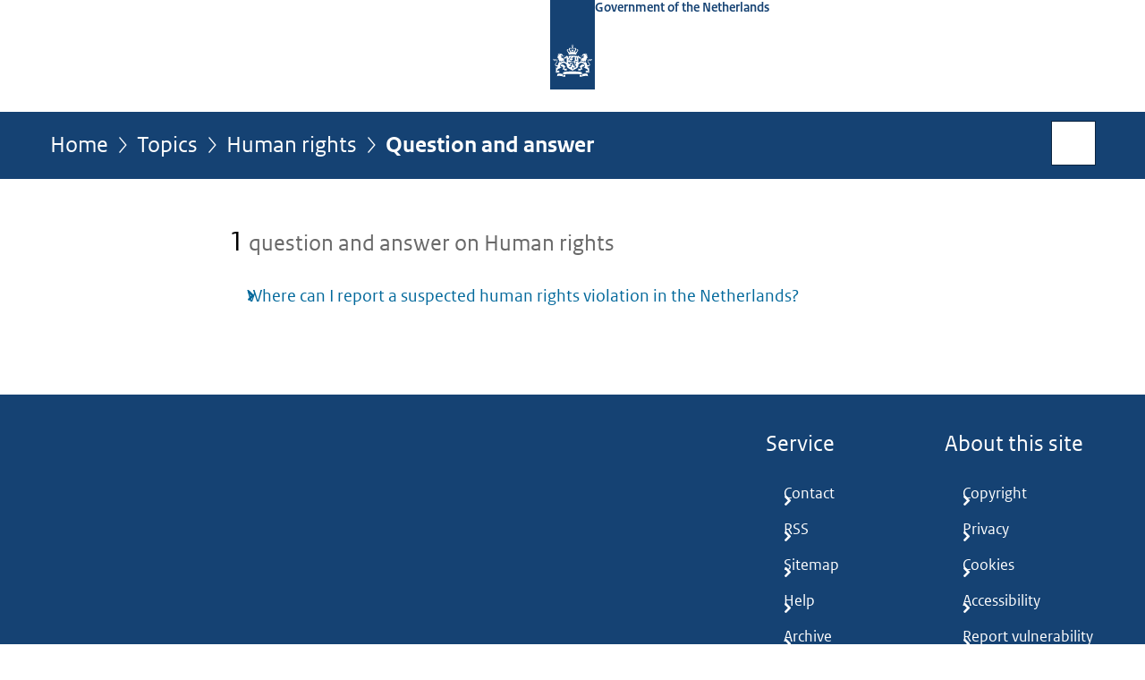

--- FILE ---
content_type: text/html;charset=UTF-8
request_url: https://www.government.nl/topics/human-rights/question-and-answer
body_size: 2957
content:
<!doctype html>

<html class="no-js" xml:lang="en-GB" lang="en-GB">
    <!-- Version: 2025.16.2 -->
<head>
  <meta charset="UTF-8"/>
  <title>Topics | Human rights | Government.nl</title>
<meta name="DCTERMS.title" content="Topics - Human rights - Government.nl"/>
<meta name="viewport" content="width=device-width, initial-scale=1"/>
<meta name="DCTERMS.language" title="XSD.language" content="en-GB"/>
    <meta name="DCTERMS.creator" title="RIJKSOVERHEID.Organisatie" content="Ministerie"/>
    <meta name="DCTERMS.identifier" title="XSD.anyURI" content="https://www.government.nl/topics/human-rights/question-and-answer"/>

    <meta name="DCTERMS.available" title="DCTERMS.Period" content="start=2014-07-01;"/>
    <meta name="DCTERMS.modified" title="XSD.dateTime" content="2026-01-21T14:45"/>
    <meta name="DCTERMS.issued" title="XSD.dateTime" content="2014-07-01T00:00"/>
    <meta name="DCTERMS.spatial" title="OVERHEID.Koninkrijksdeel" content="Nederland"/>
    <meta name="DCTERMS.publisher" title="RIJKSOVERHEID.Organisatie" content="Ministerie van Algemene Zaken"/>
    <meta name="DCTERMS.rights" content="CC0 1.0 Universal"/>
    <meta name="DCTERMS.rightsHolder" title="RIJKSOVERHEID.Organisatie" content="Ministerie"/>
    <!--<meta name="OVERHEID.authority" title="RIJKSOVERHEID.Organisatie" content="Ministerie"/>-->
    <meta name="DCTERMS.subject" content="Human rights"/>
    <meta name="DCTERMS.type" title="RIJKSOVERHEID.Informatietype" content="onderwerp"/>
  <script nonce="Y2I5M2U1MzI1OWFjNDk4ZGE2MDI1ZTcxMWJjYjkzODE=">
          window.dataLayer = window.dataLayer || [];
          window.dataLayer.push({
            "page_type": "",
            "ftg_type": "",
            "subjects": "",
            "country": "Nederland",
            "issued": "",
            "last_published": "",
            "update": "",
            "publisher": "",
            "language": "en-GB",
            "uuid": "",
            "search_category": "",
            "search_keyword": "",
            "search_count": ""
          });
        </script>
      <link rel="shortcut icon" href="/binaries/content/assets/government/iconen/favicon.ico" type="image/x-icon"/>
<link rel="icon" sizes="192x192" href="/binaries/content/assets/government/iconen/touch-icon.png"/>
<link rel="apple-touch-icon" href="/binaries/content/assets/government/iconen/apple-touch-icon.png"/>
<link rel="stylesheet" href="/webfiles/1750011834072/presentation/responsive.css" type="text/css" media="all"/>
<link rel="preload" href="/webfiles/1750011834072/presentation/responsive.css" as="style" >

<link rel="stylesheet" href="/webfiles/1750011834072/presentation/themes/logoblauw.css" type="text/css" media="all"/>
    <link rel="preload" href="/binaries/content/gallery/government/channel-afbeeldingen/logos/beeldmerk-rijksoverheid-desktop.svg" as="image">
<link rel="preload" href="/webfiles/1750011834072/behaviour/core.js" as="script">

</head>

<body id="government" data-scriptpath="/webfiles/1750011834072/behaviour"
      
        class="portalclass"
      
        data-showsurveybar="true"
        data-surveybody="Help us improve {sitenaam}" data-surveyaccept="Fill in the questionnaire." data-surveydecline="No, thanks." data-hartbeattrackingtimer="0" data-word-counter="true" data-visit-timer="true" 
data-scroll-depth-dim-id="1"
data-scroll-depth-marks="0;25;50;75;100"
data-cookieinfourl="cookies" data-cookiebody="{sitenaam} uses cookies to analyse the use of the website and to make it easier for you to use. Find out more about" data-cookieurltext="cookies" data-stats="publisher:-;subject:human rights;type:-;uuid:-;pagetype:-;ftgtype:-;issued:-;modified:-" 
>
<script nonce="Y2I5M2U1MzI1OWFjNDk4ZGE2MDI1ZTcxMWJjYjkzODE=">
          (function(window, document, dataLayerName, id) {
            window[dataLayerName]=window[dataLayerName]||[],window[dataLayerName].push({start:(new Date).getTime(),event:"stg.start"});var scripts=document.getElementsByTagName('script')[0],tags=document.createElement('script');
            function stgCreateCookie(a,b,c){var d="";if(c){var e=new Date;e.setTime(e.getTime()+24*c*60*60*1e3),d="; expires="+e.toUTCString()}document.cookie=a+"="+b+d+"; path=/"}
            var isStgDebug=(window.location.href.match("stg_debug")||document.cookie.match("stg_debug"))&&!window.location.href.match("stg_disable_debug");stgCreateCookie("stg_debug",isStgDebug?1:"",isStgDebug?14:-1);
            var qP=[];dataLayerName!=="dataLayer"&&qP.push("data_layer_name="+dataLayerName),isStgDebug&&qP.push("stg_debug");var qPString=qP.length>0?("?"+qP.join("&")):"";
            tags.async=!0,tags.src="//statistiek.rijksoverheid.nl/containers/"+id+".js"+qPString,scripts.parentNode.insertBefore(tags,scripts);
            !function(a,n,i){a[n]=a[n]||{};for(var c=0;c<i.length;c++)!function(i){a[n][i]=a[n][i]||{},a[n][i].api=a[n][i].api||function(){var a=[].slice.call(arguments,0);"string"==typeof a[0]&&window[dataLayerName].push({event:n+"."+i+":"+a[0],parameters:[].slice.call(arguments,1)})}}(i[c])}(window,"ppms",["tm","cm"]);
          })(window, document, 'dataLayer', '17953060-0014-4821-b579-e7b24c408376');
        </script><noscript><iframe src="//statistiek.rijksoverheid.nl/containers/17953060-0014-4821-b579-e7b24c408376/noscript.html" height="0" width="0" style="display:none;visibility:hidden"></iframe></noscript>
      <div id="mainwrapper">
  <header>

  <div class="skiplinks">
    <a href="#content-wrapper">Go to content</a>
  </div>

  <div class="logo">
  <div class="logo__wrapper">
    <a href="/" class="logo__link">
          <figure class="logo__figure">
  <img src="/binaries/content/gallery/government/channel-afbeeldingen/logos/beeldmerk-rijksoverheid-desktop.svg" data-fallback="/binaries/content/gallery/government/channel-afbeeldingen/logos/beeldmerk-rijksoverheid-mobiel.svg" alt="Logo Government of the Netherlands – To the homepage of government.nl" id="logotype"/>
  <figcaption class="logo__text">
    <span class="logo__sender">Government of the Netherlands</span>
    </figcaption>
</figure>
</a>
      </div>
</div>
</header>
<div id="navBar">
  <div class="wrapper">
    <nav class="breadCrumbNav" aria-labelledby="breadCrumbNavLabel">
  <span class="assistive" id="breadCrumbNavLabel">You are here:</span>
  <a href="/">Home</a>
      <a href="/topics">Topics</a>
      <a href="/topics/human-rights">Human rights</a>
      <span aria-current="page">Question and answer</span>
          </nav>
<div id="searchForm" role="search" class="searchForm" data-search-closed="Open search box" data-search-opened="Start search">
  <form novalidate method="get" action="/search" id="search-form" data-clearcontent="Clear content">
    <label for="search-keyword">Search within English part of Government.nl</label>
    <input type="text" id="search-keyword" class="searchInput" name="keyword"
      title="Enter search terms here" placeholder="Search" />
    <button id="search-submit" class="searchSubmit" name="search-submit" type="submit" 
        title="Start search">
      Search</button>
  </form>
</div>
</div>
</div><main id="content-wrapper" tabindex="-1">

  <div class="wrapper">
    <div class="article content">
  
    <div>
                <div>
                    <h1 class="assistive">
  Question and answer - Human rights</h1>

                </div>
                <div>
                    <div class="summary">
    <h2>
        <span>1</span>
            question and answer on Human rights</h2>
</div>
<div class="block faqs overview">
    <ul class="common">
          <li>
              <a href="/topics/human-rights/question-and-answer/where-can-i-report-a-suspected-human-rights-violation-in-the-netherlands">Where can I report a suspected human rights violation in the Netherlands?</a>
            </li>
          </ul>
      </div>

                </div>
    </div>
</div>

<div class="fullWidthSection">
  
    <div>
    </div>
</div>
<div class="fullWidthSection">
  </div><aside>

  </aside></div>

</main>
<footer class="site-footer">
  <div class="wrapper">

    <div class="column">
    <h2>Service</h2>
    <ul>

    <li >
        <a href="/contact">Contact</a>
      </li>
    <li >
        <a href="/rss">RSS</a>
      </li>
    <li >
        <a href="/sitemap">Sitemap</a>
      </li>
    <li >
        <a href="/help">Help</a>
      </li>
    <li >
        <a href="/archive">Archive</a>
      </li>
    </ul>
</div>
<div class="column">
    <h2>About this site</h2>
    <ul>

    <li >
        <a href="/copyright">Copyright</a>
      </li>
    <li >
        <a href="/privacy">Privacy</a>
      </li>
    <li >
        <a href="/cookies">Cookies</a>
      </li>
    <li >
        <a href="/accessibility">Accessibility</a>
      </li>
    <li >
        <a href="/reporting-a-vulnerability">Report vulnerability</a>
      </li>
    </ul>
</div>
</div>

  <nav class="languages" aria-labelledby="languageMenuLabel">
    <div class="languages__wrapper">
      <p id="languageMenuLabel" class="languages__label">This website in other languages:</p>
  <ul class="languages__list">
    <li class="languages__list-item selected">
         English</li>
    <li class="languages__list-item ">
         <a href="https://www.rijksoverheid.nl/" class="languages__link" lang="nl">Nederlands</a>
            </li>
    <li class="languages__list-item ">
         <a href="https://www.gobiernodireino.nl/" class="languages__link" lang="pap">Papiamento</a>
            </li>
    <li class="languages__list-item ">
         <a href="https://www.gobiernudireino.nl/" class="languages__link" lang="pap">Papiamentu</a>
            </li>
    </ul>
</div>
  </nav>
</footer>
</div>

<!--[if (gt IE 10)|!(IE)]><!-->
<script src="/webfiles/1750011834072/behaviour/core.js"></script>
<!--<![endif]-->

<script src="/binaries/content/assets/government/javascript/government-survey-bar.min-20230526.js"></script>
</body>
</html>
